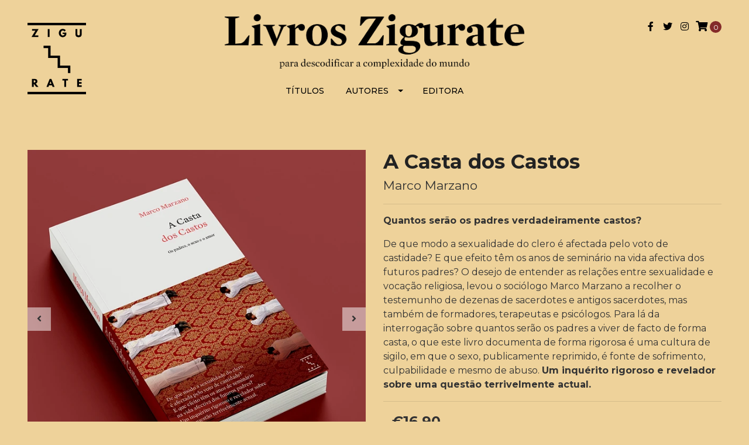

--- FILE ---
content_type: text/html; charset=utf-8
request_url: https://zigurate.pt/celibato
body_size: 8092
content:
<!DOCTYPE html>
<!--[if IE 9]><html class="lt-ie10" lang="en" > <![endif]-->
<html class="no-js" lang="pt-PT" xmlns="http://www.w3.org/1999/xhtml"> <!--<![endif]-->
<head>
  <title>A Casta dos Castos</title>
  <meta http-equiv="Content-Type" content="text/html; charset=utf-8" />
  <meta name="description" content="Quantos serão os padres verdadeiramente castos?&nbsp; De que modo a sexualidade do clero é afectada pelo voto de castidade?&nbsp;E que efeito têm os anos de seminário na vida afectiva dos futuros padres? O desejo de entender as relações entre sexualidade e vocação religiosa, levou o sociólogo Marco Marzano a recolher o testemunho de dezenas de s..." />
  <meta name="robots" content="follow, all" />

  <!-- Set the viewport width to device width for mobile -->
  <meta name="viewport" content="width=device-width, initial-scale=1.0" />

  <!-- Facebook Meta tags for Product -->
<meta property="fb:app_id" content="283643215104248" />

  <meta property="og:id" content="19219142" />
  <meta property="og:title" content="A Casta dos Castos" />
  <meta property="og:type" content="product" />
  
    
      <meta property="og:image" content="https://cdnx.jumpseller.com/livros-zigurate/image/34533357/resize/1200/1200?1683791888" />
    
      <meta property="og:image" content="https://cdnx.jumpseller.com/livros-zigurate/image/34533358/resize/1200/1200?1683791888" />
    
      <meta property="og:image" content="https://cdnx.jumpseller.com/livros-zigurate/image/34533359/resize/1200/1200?1683791888" />
    
      <meta property="og:image" content="https://cdnx.jumpseller.com/livros-zigurate/image/34533360/resize/1200/1200?1683791888" />
    
  

  

  <meta property="product:is_product_shareable" content="1" />

  
    <meta property="product:original_price:amount" content="16.9"/>
    <meta property="product:price:amount" content="16.9"/>
     
      <meta property="product:availability" content="instock"/>
    
   

  <meta property="product:original_price:currency" content="EUR"/>
  <meta property="product:price:currency" content="EUR"/>



<meta property="og:description" content="Quantos serão os padres verdadeiramente castos?&nbsp; De que modo a sexualidade do clero é afectada pelo voto de castidade?&nbsp;E que efeito têm os anos de seminário na vida afectiva dos futuros padres? O desejo de entender as relações entre sexualidade e vocação religiosa, levou o sociólogo Marco Marzano a recolher o testemunho de dezenas de s..." />
<meta property="og:url" content="https://zigurate.pt/celibato" />
<meta property="og:site_name" content="Livros Zigurate" />
<meta name="twitter:card" content="summary" />


<meta property="og:locale" content="pt_PT" />



  

  <link rel="canonical" href="https://zigurate.pt/celibato">

  <script type="application/ld+json">
  {
    "@context": "http://schema.org/"
    ,
      "@type": "Product",
      "name": "A Casta dos Castos",
      "url": "https://zigurate.pt/celibato",
      "itemCondition": "http://schema.org/NewCondition",
      
      "image": "https://cdnx.jumpseller.com/livros-zigurate/image/34533357/Castos_fundovermelho-MOCK.jpg?1683791888",
      
      "description": "Quantos serão os padres verdadeiramente castos?&amp;nbsp;De que modo a sexualidade do clero é afectada pelo voto de castidade?&amp;nbsp;E que efeito têm os anos de seminário na vida afectiva dos futuros padres? O desejo de entender as relações entre sexualidade e vocação religiosa, levou o sociólogo Marco Marzano a recolher o testemunho de dezenas de sacerdotes e antigos sacerdotes, mas também de formadores, terapeutas e psicólogos. Para lá da interrogação sobre quantos serão os padres a viver de facto de forma casta, o que este livro documenta de forma rigorosa é uma cultura de sigilo, em que o sexo, publicamente reprimido, é fonte de sofrimento, culpabilidade e mesmo de abuso. Um inquérito rigoroso e revelador sobre uma questão terrivelmente actual.",
      
      
        "category": "Sinopse",
      
      "offers": {
        
          "@type": "Offer",
          "itemCondition": "http://schema.org/NewCondition",
          
          "availability": "http://schema.org/InStock",
          
          
            
          
          "price": "16.9",
        
        "priceCurrency": "EUR",
        "seller": {
          "@type": "Organization",
          "name": "Livros Zigurate"
        },
        "url": "https://zigurate.pt/celibato",
        "shippingDetails": [
          {
          "@type": "OfferShippingDetails",
          "shippingDestination": [
          
          {
            "@type": "DefinedRegion",
            "addressCountry": "DE"
          },
          
          {
            "@type": "DefinedRegion",
            "addressCountry": "AO"
          },
          
          {
            "@type": "DefinedRegion",
            "addressCountry": "AR"
          },
          
          {
            "@type": "DefinedRegion",
            "addressCountry": "AU"
          },
          
          {
            "@type": "DefinedRegion",
            "addressCountry": "AT"
          },
          
          {
            "@type": "DefinedRegion",
            "addressCountry": "BE"
          },
          
          {
            "@type": "DefinedRegion",
            "addressCountry": "BR"
          },
          
          {
            "@type": "DefinedRegion",
            "addressCountry": "CA"
          },
          
          {
            "@type": "DefinedRegion",
            "addressCountry": "CN"
          },
          
          {
            "@type": "DefinedRegion",
            "addressCountry": "DK"
          },
          
          {
            "@type": "DefinedRegion",
            "addressCountry": "ES"
          },
          
          {
            "@type": "DefinedRegion",
            "addressCountry": "US"
          },
          
          {
            "@type": "DefinedRegion",
            "addressCountry": "FI"
          },
          
          {
            "@type": "DefinedRegion",
            "addressCountry": "FR"
          },
          
          {
            "@type": "DefinedRegion",
            "addressCountry": "HU"
          },
          
          {
            "@type": "DefinedRegion",
            "addressCountry": "IN"
          },
          
          {
            "@type": "DefinedRegion",
            "addressCountry": "IE"
          },
          
          {
            "@type": "DefinedRegion",
            "addressCountry": "IT"
          },
          
          {
            "@type": "DefinedRegion",
            "addressCountry": "MX"
          },
          
          {
            "@type": "DefinedRegion",
            "addressCountry": "MZ"
          },
          
          {
            "@type": "DefinedRegion",
            "addressCountry": "NL"
          },
          
          {
            "@type": "DefinedRegion",
            "addressCountry": "PY"
          },
          
          {
            "@type": "DefinedRegion",
            "addressCountry": "PT"
          },
          
          {
            "@type": "DefinedRegion",
            "addressCountry": "GB"
          },
          
          {
            "@type": "DefinedRegion",
            "addressCountry": "RO"
          },
          
          {
            "@type": "DefinedRegion",
            "addressCountry": "ST"
          },
          
          {
            "@type": "DefinedRegion",
            "addressCountry": "SE"
          },
          
          {
            "@type": "DefinedRegion",
            "addressCountry": "CH"
          },
          
          {
            "@type": "DefinedRegion",
            "addressCountry": "UA"
          }
          ]
          }
        ]
      }
    
  }
  </script>


  <script src="https://cdnjs.cloudflare.com/ajax/libs/jquery/3.4.1/jquery.min.js" integrity="sha384-vk5WoKIaW/vJyUAd9n/wmopsmNhiy+L2Z+SBxGYnUkunIxVxAv/UtMOhba/xskxh" crossorigin="anonymous" ></script>

  
    <link rel="apple-touch-icon" type="image/x-icon" href="https://cdnx.jumpseller.com/livros-zigurate/image/24123143/resize/57/57?1652449981" sizes="57x57">
    <link rel="apple-touch-icon" type="image/x-icon" href="https://cdnx.jumpseller.com/livros-zigurate/image/24123143/resize/60/60?1652449981" sizes="60x60">
    <link rel="apple-touch-icon" type="image/x-icon" href="https://cdnx.jumpseller.com/livros-zigurate/image/24123143/resize/72/72?1652449981" sizes="72x72">
    <link rel="apple-touch-icon" type="image/x-icon" href="https://cdnx.jumpseller.com/livros-zigurate/image/24123143/resize/76/76?1652449981" sizes="76x76">
    <link rel="apple-touch-icon" type="image/x-icon" href="https://cdnx.jumpseller.com/livros-zigurate/image/24123143/resize/114/114?1652449981" sizes="114x114">
    <link rel="apple-touch-icon" type="image/x-icon" href="https://cdnx.jumpseller.com/livros-zigurate/image/24123143/resize/120/120?1652449981" sizes="120x120">
    <link rel="apple-touch-icon" type="image/x-icon" href="https://cdnx.jumpseller.com/livros-zigurate/image/24123143/resize/144/144?1652449981" sizes="144x144">
    <link rel="apple-touch-icon" type="image/x-icon" href="https://cdnx.jumpseller.com/livros-zigurate/image/24123143/resize/152/152?1652449981" sizes="152x152">

    <link rel="icon" type="image/png" href="https://cdnx.jumpseller.com/livros-zigurate/image/24123143/resize/196/196?1652449981" sizes="196x196">
    <link rel="icon" type="image/png" href="https://cdnx.jumpseller.com/livros-zigurate/image/24123143/resize/160/160?1652449981" sizes="160x160">
    <link rel="icon" type="image/png" href="https://cdnx.jumpseller.com/livros-zigurate/image/24123143/resize/96/96?1652449981" sizes="96x96">
    <link rel="icon" type="image/png" href="https://cdnx.jumpseller.com/livros-zigurate/image/24123143/resize/32/32?1652449981" sizes="32x32">
    <link rel="icon" type="image/png" href="https://cdnx.jumpseller.com/livros-zigurate/image/24123143/resize/16/16?1652449981" sizes="16x16">

  <meta name="msapplication-TileColor" content="#95b200">
  <meta name="theme-color" content="#ffffff">



  <link rel="stylesheet" href="//stackpath.bootstrapcdn.com/bootstrap/4.3.1/css/bootstrap.min.css" integrity="sha384-ggOyR0iXCbMQv3Xipma34MD+dH/1fQ784/j6cY/iJTQUOhcWr7x9JvoRxT2MZw1T" crossorigin="anonymous">

  <link rel="stylesheet" href="https://cdnjs.cloudflare.com/ajax/libs/font-awesome/5.15.4/css/all.min.css" integrity="sha384-DyZ88mC6Up2uqS4h/KRgHuoeGwBcD4Ng9SiP4dIRy0EXTlnuz47vAwmeGwVChigm" crossorigin="anonymous" >

  
  <link rel="stylesheet" type="text/css" href="https://assets.jumpseller.com/store/livros-zigurate/themes/476282/app.css?1769075558"/>
  <link rel="stylesheet" type="text/css" href="https://assets.jumpseller.com/store/livros-zigurate/themes/476282/color_pickers.min.css?1769075558"/>

  
  <script src="//cdnjs.cloudflare.com/ajax/libs/OwlCarousel2/2.3.4/owl.carousel.min.js"></script>
  <link rel="stylesheet" href="//cdnjs.cloudflare.com/ajax/libs/OwlCarousel2/2.3.4/assets/owl.carousel.min.css">
  
  
  <script src="https://assets.jumpseller.com/store/livros-zigurate/themes/476282/owl.carousel2.thumbs.min.js?1769075558"></script>
  

  <script src="//ajax.googleapis.com/ajax/libs/webfont/1.6.26/webfont.js"></script>
<script type="text/javascript">
  WebFont.load({
    google: {
      families: ["Montserrat:300,400,500,600,700,800", "Montserrat:300,400,500,600,700,800", "Montserrat:300,400,500,600,700,800"]
    }
  });
</script>

<style type="text/css">
  body {
    font-family: 'Montserrat' !important;
  }

  h1, h2 {
    font-family: 'Montserrat' !important;
  }

  h1 {
    font-size:34px !important
  }

  .navbar-brand,
  .text-logo,
  h1.text-logo{
    font-family: 'Montserrat'!important;
    font-size: 1.25em!important;
  }

  @media (min-width: 768px) {
    .navbar-brand,
    .text-logo,
    h1.text-logo {
      font-size: 40px!important;
    }
  }
  
  body  {
    font-size: 16px !important;
  }

  h2.block-header {
    font-size:28px !important
  }

  #main-menu li a {
    font-size: 14px !important;
  }

  .header-block .social a i,
  .header-block .header_actions-link i {
    font-size: 18px !important;
  }
</style>


  
<meta name="csrf-param" content="authenticity_token" />
<meta name="csrf-token" content="DvdytsXyVLiL0NM3bQDABLBRn0vtZhgvC1zbYYxHj-v8vPlS0d8FWFjAQzd-D8E3e5STKN5tA9OCjCiOT5n2UQ" />
<script src="https://files.jumpseller.com/javascripts/dist/jumpseller-2.0.0.js" defer="defer"></script></head>

<body>
  <!--[if lt IE 8]>
  <p class="browsehappy">You are using an <strong>outdated</strong> browser. Please <a href="http://browsehappy.com/">upgrade your browser</a> to improve your experience.</p>
  <![endif]-->

  

  <link rel="stylesheet" type="text/css" href="https://assets.jumpseller.com/store/livros-zigurate/themes/476282/custom.min.css?1769075558"/>

<header>
  <div class="container  header-block trsn py-lg-4 py-0">
    <div class="row align-items-center no-gutters">
      <!-- Logo -->
      <div class="header text-center">
        <a href="https://zigurate.pt" title="Livros Zigurate">
          <img src="https://assets.jumpseller.com/store/livros-zigurate/themes/476282/Logo_small.png?1769075558" alt='Livros Zigurate' class='smallLogo'>
        </a>
        <a href="https://zigurate.pt" title="Livros Zigurate">
          <img src="https://assets.jumpseller.com/store/livros-zigurate/themes/476282/logo.png?1769075558" alt='Livros Zigurate' class='mainLogo'>
          <img src="https://assets.jumpseller.com/store/livros-zigurate/themes/476282/logo_simple.png?1769075558" alt='Livros Zigurate' class='mainLogo simple'>
        </a>
        <nav id="main-menu" class="navbar-expand-md d-none d-lg-block vertical_menu">
          <div class="collapse navbar-collapse" id="navbarsContainer">
            <ul class="navbar-nav m-auto">
              
              <li class="nav-item  ">
  <a href="/titulos"  title="Títulos" class="level-1 trsn nav-link" >Títulos</a>
  
</li>



              
              <li class="nav-item dropdown ">
  <a href="/"  title="Autores" class="dropdown-toggle level-1 trsn nav-link" data-toggle="">Autores</a>
  
    <ul class="dropdown-menu multi-level">
      
        <li class="nav-item  ">
  <a href="/david-satter"  title="David Satter" class="level-1 trsn nav-link" >David Satter</a>
  
</li>



      
        <li class="nav-item  ">
  <a href="/michel-eltchininoff"  title="Michel Eltchaninoff" class="level-1 trsn nav-link" >Michel Eltchaninoff</a>
  
</li>



      
    </ul>
  
</li>



              
              <li class="nav-item  ">
  <a href="/editora"  title="Editora" class="level-1 trsn nav-link" >Editora</a>
  
</li>



              
            </ul>
          </div>
        </nav>
      </div>
      <div class="cart_block">
        <ul class="list-inline text-right header_actions m-0">
          
          <li class="list-inline-item">
            <a href="https://www.facebook.com/LivrosZigurate" class="trsn" title="Ir para Facebook" target="_blank">
              <i class="fab fa-facebook-f fa-fw"></i>
            </a>
          </li>
          
          
          <li class="list-inline-item">
            <a href="https://www.twitter.com/livroszigurate" class="trsn" title="Ir para Twitter" target="_blank">
              <i class="fab fa-twitter fa-fw"></i>
            </a>
          </li>
          
          
          
          <li class="list-inline-item">
            <a href="https://www.instagram.com/livros_zigurate" class="trsn" title="Ir para Instagram" target="_blank">
              <i class="fab fa-instagram fa-fw"></i>
            </a>
          </li>
          
          
          
          
          
          
          
          
          
          <li class="list-inline-item cart">
            <a id="cart-link" href="/cart" title="Carrinho de compras" class="header_actions-link" data-toggle="tooltip" data-placement="top">
              <i class="fas fa-shopping-cart"></i>
              <span class="cart-size">0</span>
            </a>
          </li>
          
        </ul>

      </div>
    </div>
  </div>
</header>

<script>
  $(function () {
    $('[data-toggle="tooltip"]').tooltip()
  })
  
</script>


  <!-- Navigation Mobile -->
<div class="mobilenav d-lg-none trsn">
  <div class="menu-header">
    <div class="item item-1 trsn">
      <i class="fas fa-search"></i>
      <form id="search_mini_form_mobile" class="navbar-form form-inline trsn" method="get" action="/search">
        <input type="text" value="" name="q" class="form-text" onFocus="javascript:this.value=''" placeholder="Pesquisar livros" />
      </form>
    </div>
    
    

    <div class="nav-icon">
      <span></span>
      <span></span>
      <span></span>
      <span></span>
    </div>
  </div>
  <div class="menu-top"></div>
  <div class="mobilenav-inner">
    <ul class="menu-mobile trsn">
      
      <li class=" ">
  
  <a href="/titulos" title="Títulos" >Títulos</a>
  

  
</li>

      
      <li class="has-dropdown ">
  
  <a title="Autores" class="level-1  first-trigger">Autores <i class="fas fa-angle-right" aria-hidden="true"></i></a>
  

  
  <ul class="level-1 dropdown">
    <li><a title="Voltar" class="back-level-1"><i class="fas fa-angle-double-left" aria-hidden="true"></i> Voltar</a></li>
    <li><a title="Autores" class="top-category" >Autores</a></li>
    
    	<li class=" ">
  
  <a href="/david-satter" title="David Satter" >David Satter</a>
  

  
</li>

    
    	<li class=" ">
  
  <a href="/michel-eltchininoff" title="Michel Eltchaninoff" >Michel Eltchaninoff</a>
  

  
</li>

    
    <li><a href="/" title="Autores" class="goto">Ir para <span>Autores</span></a></li>
  </ul>
  
</li>

      
      <li class=" ">
  
  <a href="/editora" title="Editora" >Editora</a>
  

  
</li>

      
      <li>
        
        <div class="login" >
          <a href="/customer/login" id="login-link-2" class="trsn nav-link" title="Entrar / Inscrever-seLivros Zigurate">
            <i class="fas fa-user"></i>
            <span class="customer-name">
              Entrar / Inscrever-se
            </span>
          </a>
        </div>
        
      </li>
      <li>
        
      </li>
      
      <li class="social-item">
        <a href="https://www.facebook.com/LivrosZigurate" class="trsn" title="Ir para Facebook" target="_blank">
          <i class="fab fa-facebook-f fa-fw"></i>Facebook
        </a>
      </li>
      
      
      <li class="social-item">
        <a href="https://www.twitter.com/livroszigurate" class="trsn" title="Ir para Twitter" target="_blank">
          <i class="fab fa-twitter fa-fw"></i>Twitter
        </a>
      </li>
      
      
      
      <li class="social-item">
        <a href="https://www.instagram.com/livros_zigurate" class="trsn" title="Ir para Instagram" target="_blank">
          <i class="fab fa-instagram fa-fw"></i>Instagram
        </a>
      </li>
      
      
      
      
    </ul>
  </div>
</div>
<div class="nav-bg-opacity"></div>


  
  <!-- Page Content -->
  <div class="container my-5 pt-lg-0 pt-5 product-page">
  <div class="row">
    <div class="col-md-6 mb-3">
      <div class="d-md-none text-center">
        
        <h2 class="product-name mb-0">A Casta dos Castos</h2>
        
        
        <span id="product-form-price-2">€16,90</span>
        

        

        
      </div>
      <div class="main-product-image">
        
        <div id="product-carousel" class="product-images owl-carousel product-slider" data-slider-id="1">
          <div class="item">
            <img id="first-image" src="https://cdnx.jumpseller.com/livros-zigurate/image/34533357/resize/640/640?1683791888" srcset="https://cdnx.jumpseller.com/livros-zigurate/image/34533357/resize/640/640?1683791888 1x, https://cdnx.jumpseller.com/livros-zigurate/image/34533357/resize/1280/1280?1683791888 2x" alt="A Casta dos Castos" class="img-fluid" />
          </div>
          
          <div class="item">
            <img src="https://cdnx.jumpseller.com/livros-zigurate/image/34533358/resize/640/640?1683791888" srcset="https://cdnx.jumpseller.com/livros-zigurate/image/34533358/resize/640/640?1683791888 1x, https://cdnx.jumpseller.com/livros-zigurate/image/34533358/resize/1280/1280?1683791888 2x" alt="A Casta dos Castos" class="img-fluid" />
          </div>
          
          <div class="item">
            <img src="https://cdnx.jumpseller.com/livros-zigurate/image/34533359/resize/640/640?1683791888" srcset="https://cdnx.jumpseller.com/livros-zigurate/image/34533359/resize/640/640?1683791888 1x, https://cdnx.jumpseller.com/livros-zigurate/image/34533359/resize/1280/1280?1683791888 2x" alt="A Casta dos Castos" class="img-fluid" />
          </div>
          
          <div class="item">
            <img src="https://cdnx.jumpseller.com/livros-zigurate/image/34533360/resize/640/640?1683791888" srcset="https://cdnx.jumpseller.com/livros-zigurate/image/34533360/resize/640/640?1683791888 1x, https://cdnx.jumpseller.com/livros-zigurate/image/34533360/resize/1280/1280?1683791888 2x" alt="A Casta dos Castos" class="img-fluid" />
          </div>
          
        </div>
        

        
        <!-- Thumb Images -->
        <div class="owl-thumbs mt-2 mr-n2" data-slider-id="1">
          
          <a class="owl-thumb-item" data-image="1" href="#">
            <img src="https://cdnx.jumpseller.com/livros-zigurate/image/34533357/thumb/100/100?1683791888" srcset="https://cdnx.jumpseller.com/livros-zigurate/image/34533357/thumb/100/100?1683791888 1x,https://cdnx.jumpseller.com/livros-zigurate/image/34533357/thumb/200/200?1683791888 2x" alt="A Casta dos Castos" class="pb-2 pr-2"/>
          </a>
          
          <a class="owl-thumb-item" data-image="2" href="#">
            <img src="https://cdnx.jumpseller.com/livros-zigurate/image/34533358/thumb/100/100?1683791888" srcset="https://cdnx.jumpseller.com/livros-zigurate/image/34533358/thumb/100/100?1683791888 1x,https://cdnx.jumpseller.com/livros-zigurate/image/34533358/thumb/200/200?1683791888 2x" alt="A Casta dos Castos" class="pb-2 pr-2"/>
          </a>
          
          <a class="owl-thumb-item" data-image="3" href="#">
            <img src="https://cdnx.jumpseller.com/livros-zigurate/image/34533359/thumb/100/100?1683791888" srcset="https://cdnx.jumpseller.com/livros-zigurate/image/34533359/thumb/100/100?1683791888 1x,https://cdnx.jumpseller.com/livros-zigurate/image/34533359/thumb/200/200?1683791888 2x" alt="A Casta dos Castos" class="pb-2 pr-2"/>
          </a>
          
          <a class="owl-thumb-item" data-image="4" href="#">
            <img src="https://cdnx.jumpseller.com/livros-zigurate/image/34533360/thumb/100/100?1683791888" srcset="https://cdnx.jumpseller.com/livros-zigurate/image/34533360/thumb/100/100?1683791888 1x,https://cdnx.jumpseller.com/livros-zigurate/image/34533360/thumb/200/200?1683791888 2x" alt="A Casta dos Castos" class="pb-2 pr-2"/>
          </a>
          
        </div>
        
      </div>
    </div>

    <div class="col-md-6">
      <form id="product-form-19219142-" class="product-form form-horizontal" action="/cart/add/19219142" method="post" enctype="multipart/form-data" name="buy">
        <div class="form-group d-none d-md-block">
          
          <h1 class="page-header m-0 text-left">A Casta dos Castos</h1>
           <span class='author'>
          
              
                Marco Marzano
              
            
              
            
              
            
          </span>  

          
        </div>

        
        <div id="product-sku" class="sku hidden form-group">
          <label class="form-control-label mb-0">SKU: </label>
          <span class="sku_elem"></span>
        </div>
        

        

        
        <div class="form-group description">
          
<p><strong> Quantos serão os padres verdadeiramente castos?&nbsp;</strong></p>
<p><strong></strong>De que modo a sexualidade do clero é afectada pelo voto de castidade?&nbsp;E que efeito têm os anos de seminário na vida afectiva dos futuros padres? O desejo de entender as relações entre sexualidade e vocação religiosa, levou o sociólogo Marco Marzano a recolher o testemunho de dezenas de sacerdotes e antigos sacerdotes, mas também de formadores, terapeutas e psicólogos. Para lá da interrogação sobre quantos serão os padres a viver de facto de forma casta, o que este livro documenta de forma rigorosa é uma cultura de sigilo, em que o sexo, publicamente reprimido, é fonte de sofrimento, culpabilidade e mesmo de abuso. <strong>Um inquérito rigoroso e revelador sobre uma questão terrivelmente actual. </strong></p>



        </div>
        

         

                

          <div class="col-lg-12 col-sm-12">
            
            
            <span id="product-form-price-2">€16,90</span>
            
            
          </div>

        <div class="form-group product-stock product-available row no-gutters visible">
          <div class="col-lg-4 col-sm-5 text-center">
            <label class="form-control-label">Quantidade</label>
          </div>
          <div class="col-lg-8 col-sm-7">

          </div>
          <div class="col-lg-4 col-sm-5">
            
            
            <div class="quantity mr-sm-2 mr-0 mb-sm-0 mb-2">
              <input type="number" class="qty form-control text-center" id="input-qty" name="qty" min="1" value="1" readonly="readonly" >
              <div class="quantity-nav"><div class="quantity-button quantity-up" onclick="Jumpseller.incrementCounter('input-qty')">+</div><div class="quantity-button quantity-down" onclick="Jumpseller.decrementCounter('input-qty')">-</div></div>
            </div>
          </div>
          <div class="col-lg-8 col-sm-7">
            
            <input type="submit" id="add-to-cart" class="btn btn-adc btn-block" value="Adicionar ao carrinho" />
            
          </div>
          <div class="col-12 disclaimer text-center mt-2">Apenas <strong> 100 </strong> exemplares restantes deste livro</div>
        </div>
        

        
        

       
        <div class="form-group description fichatecnica">
          <label class="form-control-label">Ficha Técnica</label><br>
          
              
            
              
            
              
                <b>Título:</b> A Casta dos Castos<br>
<b>Autor:</b> Marco Marzano<br>
<b>Título original:</b> La casta dei casti<br>
<b>Tradução:</b> Silvia Steiner<br>
<b>Edição original:</b> Giunti Editore S.p.A. / Bompiani, Firenze-Milano<br>
<b>Revisão:</b> GoodSpell<br>
<b>Design e paginação:</b> Pedro Serpa<br>
<b>Fotografia da capa:</b> Realy Easy Star Turin Italy<br>
<br>
<b>Nº de páginas:</b> 176<br>
<b>Formato:</b> 130mmx230mm<br>
<b>Tipo de capa: </b>brochada<br>
<b>ISBN:</b> 978-989-53647-8-7<br>
<br>
© 2023, Livros Zigurate. Todos os direitos reservados. 
              
            
        </div>
        

        <div class="form-group variants hidden">
          
        </div>
        <!-- Out of Stock -->
        <div class="form-group product-stock product-out-stock hidden">
          <label class="form-control-label">Esgotado</label>
          <p>Livro esgotado. Podes enviar-nos um pedido para mais informações.</p>
          
          <div class="row">
            <div class="col-md-6">
              <a href="/contact" class="btn btn-primary btn-sm btn-block mb-md-0 mb-2" title="Contacte-nos">Contacte-nos</a>
            </div>
            <div class="col-md-6">
              <a href="javascript:history.back()" class="btn btn-secondary btn-sm btn-block" title="Continuar a comprar">Continuar a comprar</a>
            </div>
          </div>
          
        </div>
        <!-- Not Available -->
        <div class="form-group product-stock product-unavailable hidden">
          <label class="form-control-label">Indisponível</label>
          <p>Este livro de momento não está disponível. Pode-nos enviar um pedido de informações.</p>
          
          <div class="row">
            <div class="col-md-6">
              <a href="/contact" class="btn btn-primary btn-sm btn-block" title="Contacte-nos">Contacte-nos</a>
            </div>
            <div class="col-md-6">
              <a href="javascript:history.back()" class="btn btn-secondary btn-sm btn-block" title="Continuar a comprar">Continuar a comprar</a>
            </div>
          </div>
          
        </div>

        
      </form>
      <div id="product-sharing">
        <ul class="list-inline social-networks">
          <li class="list-inline-item"><strong>Partilhar: </strong>
            
          <li class="list-inline-item">
            <a href="https://www.facebook.com/sharer/sharer.php?u=https://zigurate.pt/celibato" class="has-tip tip-top radius button tiny button-facebook trsn" title="Partilhar no Facebook" target="_blank" data-tooltip>
              <i class="fab fa-facebook-f"></i>
            </a>
          </li>
          

          
          <li class="list-inline-item">
            <a href="https://twitter.com/share?url=https://zigurate.pt/celibato&text=Veja este livro A Casta dos Castos" class="has-tip tip-top radius button tiny button-twitter trsn" title="Partilhar no Twitter" target="_blank" data-tooltip>
              <i class="fab fa-twitter"></i>
            </a>
          </li>
          

          

          

          
          <li class="list-inline-item d-md-none">
            <a class="has-tip tip-top radius button tiny button-whats trsn" href="whatsapp://send?text=Veja este livro A Casta dos Castos | https://zigurate.pt/celibato">
              <i class="fab fa-whatsapp"></i>
            </a>
          </li>
          

        </ul>
      </div>
    </div>
    <script type="text/javascript">
      $('#product-sharing a').click(function(){
        return !window.open(this.href, 'Share', 'width=640,height=300');
      });
    </script>
  </div>
</div>

<div class="container">
  

</div>



<div class="container">
  <div class="row">
    <div class="col-12">
      <h2 class="block-header text-center">Pode também estar interessado em</h2>
    </div>
  </div>
</div>

<div class="container related_products">
  <div class="product-slider related-slider owl-carousel">
    
    <div class="item">
      <div class="product-block text-center mb-3 p-md-3 p-2 rounded trsn">
        <a href="/coisa" class="product-image d-block ">

          
          
          

          

          
          <img class="img-fluid img-portfolio img-hover mb-2" src="https://cdnx.jumpseller.com/livros-zigurate/image/52488398/resize/255/255?1726669833" srcset="https://cdnx.jumpseller.com/livros-zigurate/image/52488398/resize/255/255?1726669833 1x,https://cdnx.jumpseller.com/livros-zigurate/image/52488398/resize/510/510?1726669833 2x" alt="A Coisa Mais Próxima da Vida" />
          
        </a>
        
        
        
        <div class="caption">
          <div class="brand-name small trsn">
            
            <h4><a href="/coisa">A Coisa Mais Próxima da Vida</a></h4>
          </div>
          
          <div class="list-price">
            
            <span class="product-block-list">€14,80</span>
            
          </div>
          
          
        </div>
      </div>
    </div>
    
    <div class="item">
      <div class="product-block text-center mb-3 p-md-3 p-2 rounded trsn">
        <a href="/dormir" class="product-image d-block ">

          
          
          

          

          
          <img class="img-fluid img-portfolio img-hover mb-2" src="https://cdnx.jumpseller.com/livros-zigurate/image/65065963/resize/255/255?1751467365" srcset="https://cdnx.jumpseller.com/livros-zigurate/image/65065963/resize/255/255?1751467365 1x,https://cdnx.jumpseller.com/livros-zigurate/image/65065963/resize/510/510?1751467365 2x" alt="Não Dormir" />
          
        </a>
        
        
        
        <div class="caption">
          <div class="brand-name small trsn">
            
            <h4><a href="/dormir">Não Dormir</a></h4>
          </div>
          
          <div class="list-price">
            
            <span class="product-block-list">€15,90</span>
            
          </div>
          
          
        </div>
      </div>
    </div>
    
    <div class="item">
      <div class="product-block text-center mb-3 p-md-3 p-2 rounded trsn">
        <a href="/paz" class="product-image d-block ">

          
          
          

          

          
          <img class="img-fluid img-portfolio img-hover mb-2" src="https://cdnx.jumpseller.com/livros-zigurate/image/43964473/resize/255/255?1704047376" srcset="https://cdnx.jumpseller.com/livros-zigurate/image/43964473/resize/255/255?1704047376 1x,https://cdnx.jumpseller.com/livros-zigurate/image/43964473/resize/510/510?1704047376 2x" alt="O Fim da Paz Perpétua" />
          
        </a>
        
        
        
        <div class="caption">
          <div class="brand-name small trsn">
            
            <h4><a href="/paz">O Fim da Paz Perpétua</a></h4>
          </div>
          
          <div class="list-price">
            
            <span class="product-block-list">€14,80</span>
            
          </div>
          
          
        </div>
      </div>
    </div>
    
    <div class="item">
      <div class="product-block text-center mb-3 p-md-3 p-2 rounded trsn">
        <a href="/robos" class="product-image d-block ">

          
          
          

          

          
          <img class="img-fluid img-portfolio img-hover mb-2" src="https://cdnx.jumpseller.com/livros-zigurate/image/53783784/resize/255/255?1727251653" srcset="https://cdnx.jumpseller.com/livros-zigurate/image/53783784/resize/255/255?1727251653 1x,https://cdnx.jumpseller.com/livros-zigurate/image/53783784/resize/510/510?1727251653 2x" alt="Robôs Sexuais e Carne Vegana" />
          
        </a>
        
        
        
        <div class="caption">
          <div class="brand-name small trsn">
            
            <h4><a href="/robos">Robôs Sexuais e Carne Vegana</a></h4>
          </div>
          
          <div class="list-price">
            
            <span class="product-block-list">€21,80</span>
            
          </div>
          
          
        </div>
      </div>
    </div>
    
    <div class="item">
      <div class="product-block text-center mb-3 p-md-3 p-2 rounded trsn">
        <a href="/mamute1" class="product-image d-block ">

          
          
          

          

          
          <img class="img-fluid img-portfolio img-hover mb-2" src="https://cdnx.jumpseller.com/livros-zigurate/image/63028324/resize/255/255?1746005452" srcset="https://cdnx.jumpseller.com/livros-zigurate/image/63028324/resize/255/255?1746005452 1x,https://cdnx.jumpseller.com/livros-zigurate/image/63028324/resize/510/510?1746005452 2x" alt="Mamute 1 (segunda série)" />
          
        </a>
        
        
        
        <div class="caption">
          <div class="brand-name small trsn">
            
            <h4><a href="/mamute1">Mamute 1 (segunda série)</a></h4>
          </div>
          
          <div class="list-price">
            
            <span class="product-block-list">€12,80</span>
            
          </div>
          
          
        </div>
      </div>
    </div>
    
    <div class="item">
      <div class="product-block text-center mb-3 p-md-3 p-2 rounded trsn">
        <a href="/revolta" class="product-image d-block ">

          
          
          

          

          
          <img class="img-fluid img-portfolio img-hover mb-2" src="https://cdnx.jumpseller.com/livros-zigurate/image/53200579/resize/255/255?1726134059" srcset="https://cdnx.jumpseller.com/livros-zigurate/image/53200579/resize/255/255?1726134059 1x,https://cdnx.jumpseller.com/livros-zigurate/image/53200579/resize/510/510?1726134059 2x" alt="A Revolta do Homem Branco" />
          
        </a>
        
        
        
        <div class="caption">
          <div class="brand-name small trsn">
            
            <h4><a href="/revolta">A Revolta do Homem Branco</a></h4>
          </div>
          
          <div class="list-price">
            
            <span class="product-block-list">€19,60</span>
            
          </div>
          
          
        </div>
      </div>
    </div>
    
    <div class="item">
      <div class="product-block text-center mb-3 p-md-3 p-2 rounded trsn">
        <a href="/wagner" class="product-image d-block ">

          
          
          

          

          
          <img class="img-fluid img-portfolio img-hover mb-2" src="https://cdnx.jumpseller.com/livros-zigurate/image/51484235/resize/255/255?1723057265" srcset="https://cdnx.jumpseller.com/livros-zigurate/image/51484235/resize/255/255?1723057265 1x,https://cdnx.jumpseller.com/livros-zigurate/image/51484235/resize/510/510?1723057265 2x" alt="O Nosso Ofício é a Morte" />
          
        </a>
        
        
        
        <div class="caption">
          <div class="brand-name small trsn">
            
            <h4><a href="/wagner">O Nosso Ofício é a Morte</a></h4>
          </div>
          
          <div class="list-price">
            
            <span class="product-block-list">€19,60</span>
            
          </div>
          
          
        </div>
      </div>
    </div>
    
    <div class="item">
      <div class="product-block text-center mb-3 p-md-3 p-2 rounded trsn">
        <a href="/sondagens" class="product-image d-block ">

          
          
          

          

          
          <img class="img-fluid img-portfolio img-hover mb-2" src="https://cdnx.jumpseller.com/livros-zigurate/image/40106688/resize/255/255?1695593030" srcset="https://cdnx.jumpseller.com/livros-zigurate/image/40106688/resize/255/255?1695593030 1x,https://cdnx.jumpseller.com/livros-zigurate/image/40106688/resize/510/510?1695593030 2x" alt="Como Mentem as Sondagens" />
          
        </a>
        
        
        
        <div class="caption">
          <div class="brand-name small trsn">
            
            <h4><a href="/sondagens">Como Mentem as Sondagens</a></h4>
          </div>
          
          <div class="list-price">
            
            <span class="product-block-list">€17,90</span>
            
          </div>
          
          
        </div>
      </div>
    </div>
    
  </div>
</div>

<script>
  $(document).ready(function() {
    $('.related-slider').owlCarousel({
      loop:false,
      rewind: true,
      margin:15,
      navText: ["<i class='fas fa-chevron-left'></i>", "<i class='fas fa-chevron-right'></i>"],
      nav:true,
      dots: true,
      thumbs: false,
      responsive:{
        0:{
          items:1,
          margin:8,
          stagePadding: 40,
        },
        600:{
          items:3,
          margin:15,
          stagePadding: 30,
        },
        1000:{
          items:4,
          stagePadding: 30,
        }
      }
    })
  });
</script>



<script type="text/javascript">
  $(document).ready(function(){
    $('#product-carousel').carousel({interval: false});
    $('.owl-thumbs > a').click(function(e){
      e.preventDefault();
      $("#product-carousel").carousel(parseInt($(this).attr('data-image')) -1);
    });
    $("#product-link").click(function () {
      $(this).select();
    });
    $('.owl-thumbs > a').click(function(){
      $('.owl-thumbs > a').removeClass('active');
      $(this).toggleClass('active');
    });
    $( ".owl-thumbs > a" ).first().addClass( "active" );
  });
</script>

<script>
  $('.product-images').owlCarousel({
    loop: false,
    items:1,
    dots: false,
    margin:0,
    autoHeight:true,
    nav: true,
    thumbs: true,
    thumbsPrerendered: true,
    thumbs: true,
    thumbsPrerendered: true,
    navText: ["<i class='fas fa-angle-left'></i>", "<i class='fas fa-angle-right'></i>"]
  });
</script>




<!-- Add to cart plugin -->

<script>
  setTimeout(function(){
    $('.product-page .product-images').css("background-image","none");
	},500);
</script>


  <!-- Footer -->
  
  <footer class="">
  <div class="container  py-lg-4">
    <div class="row text-md-left">
      <div class="col-md-4 contactWrapper text-left mb-lg-0 mb-3">
        <h5>Contactos</h5>
        <ul class='contacts'>
          <li><a href="mailto:livroszigurate@zigurate.pt" target="_blank" title="livroszigurate@zigurate.pt">livroszigurate@zigurate.pt</a></li>
          
          <li>Store Address, </li>
          <li> </li>
          
        </ul>
        <ul class="list-inline social-footer my-3">
          
          <li class="list-inline-item">
            <a href="https://www.facebook.com/LivrosZigurate" title="Ir para Facebook" target="_blank">
              <i class="fab fa-facebook-f fa-fw"></i>
            </a>
          </li>
          
          
          <li class="list-inline-item">
            <a href="https://www.twitter.com/livroszigurate" title="Ir para Twitter" target="_blank">
              <i class="fab fa-twitter  fa-fw"></i>
            </a>
          </li>
          
          
          
          <li class="list-inline-item">
            <a href="https://www.instagram.com/livros_zigurate" title="Ir para Instagram" target="_blank">
              <i class="fab fa-instagram fa-fw"></i>
            </a>
          </li>
          
          
          
          
        </ul>
      </div>

        <div class="col-md-8 text-right pbHolder">
          <div class='store-description'><p><strong>Livros Zigurate</strong> é uma editora independente<br> dirigida por <a href="https://www.facebook.com/carlosvazmarques?preview=M2toZjdCZjRkU2hWWExncUw5WCtvWUVCd2trRUdJZCtOTWlSa3BoZFZDUy91dWV0eUtwTGFUWkRwcitFQjVkWTlZOGVLOUluZ3FBNW1WZlNWR1J2SWc9PS0tdW5ENG43Y1Q3ckFmTEU5SS0tbzF3MUw0UjhKNFNsdEYvWVAvQ0p6dz09" target="_blank"><u>Carlos Vaz Marques</u></a>.<br></p></div>
                  <div class="powered-by">&copy; 2026 Livros Zigurate. <br>Todos os Direitos Reservados </div>
  </div>
    </div>
  </div>
</footer>

  
  <!-- /.container -->

  <!-- Bootstrap Core -->
  <script src="//cdnjs.cloudflare.com/ajax/libs/tether/1.4.7/js/tether.min.js"></script>
  <script src="//cdnjs.cloudflare.com/ajax/libs/popper.js/1.14.7/umd/popper.min.js" integrity="sha384-UO2eT0CpHqdSJQ6hJty5KVphtPhzWj9WO1clHTMGa3JDZwrnQq4sF86dIHNDz0W1" crossorigin="anonymous"></script>
  <script src="//cdn.jsdelivr.net/bootstrap.filestyle/1.1.0/js/bootstrap-filestyle.min.js"></script>
  <script src="//stackpath.bootstrapcdn.com/bootstrap/4.3.1/js/bootstrap.min.js" integrity="sha384-JjSmVgyd0p3pXB1rRibZUAYoIIy6OrQ6VrjIEaFf/nJGzIxFDsf4x0xIM+B07jRM" crossorigin="anonymous"></script>

  <script type="text/javascript" src="//cdnjs.cloudflare.com/ajax/libs/accounting.js/0.4.1/accounting.min.js"></script>



  <script type="text/javascript" src="https://assets.jumpseller.com/store/livros-zigurate/themes/476282/main.js?1769075558"></script>

  

  
</body>
</html>


--- FILE ---
content_type: text/css
request_url: https://assets.jumpseller.com/store/livros-zigurate/themes/476282/color_pickers.min.css?1769075558
body_size: 378
content:
body{background-color:#eed29a;color:#333}h1,h2,h3,h4,h5,h6{color:#222}h1.page-header::after,h2.page-header::after{background:#222}a{color:#333}a:hover,.cart .cart-header .cart-steps a{color:#842b2a}.select{background-image:url('https://assets.jumpseller.com/store/livros-zigurate/themes/476282/angle-down.svg?1769075558')}.select:disabled,.select[aria-disabled=true]{background-image:url('https://assets.jumpseller.com/store/livros-zigurate/themes/476282/angle-down.svg?1769075558')}header{background-color:#eed29a;color:#000}header a,header i,header .navbar-brand{color:#000}.message-top{background-color:#333;color:#fff}#main-menu,#main-menu .dropdown-menu{background-color:#eed29a!important}#main-menu li a{color:#000!important}#main-menu li.sfhover,#main-menu li a:hover{background-color:#f9f9f9!important}.toast .toast-success{background-color:#28a745}footer{background-color:#d4bb89;color:#000}footer h5,footer a{color:#000}.product-block .status-tag.sale{background-color:#842b2a!important}.product-block-normal,.cart-product-discount{color:#842b2a!important}.btn.btn-primary,.quantity-button:hover{background-color:#842b2a}.btn.btn-secondary{background-color:#666}.btn.btn-outline-secondary{border-color:#666;color:#666}.btn.btn-outline-secondary:hover{background-color:#666;color:#fff}.btn.btn-adc,.cart-size{background-color:#842b2a}.btn:hover{background-color:#333!important}.btn.btn-link:hover{background-color:transparent!important}#email-suggestion a{color:#222!important}

--- FILE ---
content_type: text/css
request_url: https://assets.jumpseller.com/store/livros-zigurate/themes/476282/custom.min.css?1769075558
body_size: 1076
content:
footer .footer-rights{background:#822b2b;padding:calc((100vw - 1340px) / 2+15px)}.mainBanner{padding-top:0!important;position:relative}.product-block{background:transparent;border:none}.container:not(.cart) .product-block .caption .brand-name{min-height:auto}.col2 .container{max-width:80vw}.col2 .container img{margin:0}.col2 .floating-banner-text{text-align:left;bottom:auto;top:50%;transform:translateY(-50%)}@media(min-width:768px){.product-block .caption .brand-name{min-height:auto}}.cart_block{position:absolute;right:0;top:10px}header .container .row{position:relative}.author{display:block;font-size:14px;font-weight:lighter;margin-top:5px}.product-form .author{font-size:21px;font-weight:400}.mainLogo{width:512px}.smallLogo{position:absolute;width:100px;left:0;margin:15px 0}#main-menu{margin-top:10px}.floating-banner-text{color:white;position:absolute;left:50%;bottom:13%;line-height:1.2;transform:translateX(-50%);font-size:25px;width:400px;text-align:center;text-shadow:0 0 12px black;font-weight:700}.mainLogo.simple{display:none}.header{width:100%;height:100%;line-height:60px}.fichatecnica{font-size:12px}.fichatecnica .form-control-label{font-size:16px}.header .header-block{padding:55px 0!important}.contacts li{font-size:12px}.contacts li a{font-size:12px}.bannerImg{height:60vh;max-height:600px;min-height:500px;margin:0 auto;display:block;padding:3vh 0}.powered-by{font-style:italic}.carousel-info.right{text-align:left;left:50%;width:auto!important;max-width:495px}.pbHolder{position:relative}footer h5{border-bottom:none;margin-bottom:5px;padding-bottom:0}.product-form-discount{font-size:20px;margin-left:10px}.store-description{font-size:.875em}@media(max-width:1340px){.container{max-width:95vw}}@media(max-width:991px){.cart_block .list-inline-item:not(.cart){display:none}.container{max-width:95vw}.mainBanner{height:calc(100vh - 60px)}.col2 .container img{margin:0 auto}.col2 .floating-banner-text{top:auto;bottom:0;transform:none;text-align:center}.bannerImg{max-width:90vw;width:auto;max-height:68vh;min-height:auto;height:auto;display:block;margin:0 auto;padding-top:5vh}footer .pb-lg-4,footer .py-lg-4{padding-bottom:1.5rem!important;padding-top:1.5rem!important}.mainLogo{display:none}.mainLogo.simple{display:inline-block;max-height:85%;width:auto;max-width:calc(100vw - 290px)}.cart_block{top:50%;transform:translateY(-50%)}.smallLogo{display:none}.floating-banner-text{position:relative;display:block;margin:0 auto;left:auto;top:auto;width:50%;padding:30px 0;padding-top:20px;bottom:auto;transform:none}}@media(max-width:768px){.contactWrapper{text-align:center!important}.store-description{text-align:center}.powered-by{width:100%;text-align:center;position:relative;bottom:auto;right:auto;margin-bottom:1rem}}.component_slider .item-background{height:60vh!important}img.sliderBook{width:auto!important;display:inline-block;height:95%;margin:0 auto;left:25%;position:absolute;transform:translateX(-50%);top:5%}.owl-carousel.owl-drag .owl-item{overflow-x:hidden}img.sliderBook.center{left:50%}.carousel-info-inner h2{text-shadow:2px 2px 8px #000!important}.carousel-info-inner h4{color:#fff;font-size:1.3em;margin:15px 0;text-shadow:2px 2px 8px #000}.carousel-info-inner h5{font-size:1.8em;text-shadow:2px 2px 8px #000}@media(max-width:720px){.carousel-info{height:auto!important;max-width:95%!important;width:95%!important;top:72%!important;left:50%!important;display:inline-block!important;transform:translateX(-50%)!important;text-align:center!important;font-size:.6em}.component_slider .item .carousel-info h2{font-size:1.2rem!important}.carousel-info.right{width:90%!important}img.sliderBook{position:relative;left:0;transform:none;height:65%;top:5%}img.sliderBook.center{transform:translateX(-50%);margin-left:0}.component_slider .item .carousel-info .carousel-info-inner{display:block!important}}